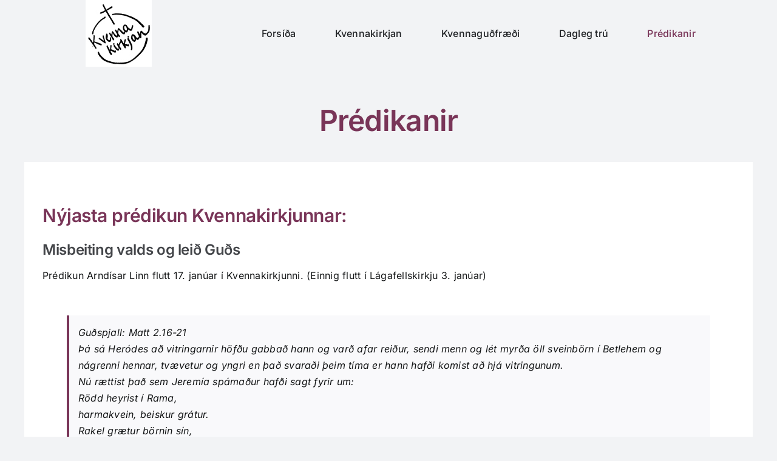

--- FILE ---
content_type: text/html; charset=UTF-8
request_url: https://www.kvennakirkjan.is/predikanir/
body_size: 16001
content:

<!DOCTYPE html>
<html class="avada-html-layout-boxed avada-html-header-position-top" lang="is">
<head>
	<meta http-equiv="X-UA-Compatible" content="IE=edge" />
	<meta http-equiv="Content-Type" content="text/html; charset=utf-8"/>
	<meta name="viewport" content="width=device-width, initial-scale=1" />
	<title>Prédikanir &#8211; Kvennakirkjan</title>
<link href="https://fonts.googleapis.com/css?family=Lato:100,100i,200,200i,300,300i,400,400i,500,500i,600,600i,700,700i,800,800i,900,900i%7COpen+Sans:100,100i,200,200i,300,300i,400,400i,500,500i,600,600i,700,700i,800,800i,900,900i%7CIndie+Flower:100,100i,200,200i,300,300i,400,400i,500,500i,600,600i,700,700i,800,800i,900,900i%7COswald:100,100i,200,200i,300,300i,400,400i,500,500i,600,600i,700,700i,800,800i,900,900i" rel="stylesheet"><meta name='robots' content='max-image-preview:large' />
	<style>img:is([sizes="auto" i], [sizes^="auto," i]) { contain-intrinsic-size: 3000px 1500px }</style>
	<link rel="alternate" type="application/rss+xml" title="Kvennakirkjan &raquo; Straumur" href="https://www.kvennakirkjan.is/feed/" />
<link rel="alternate" type="application/rss+xml" title="Kvennakirkjan &raquo; Straumur athugasemda" href="https://www.kvennakirkjan.is/comments/feed/" />
		
		
		
				<link rel="alternate" type="application/rss+xml" title="Kvennakirkjan &raquo; Prédikanir Straumur athugasemda" href="https://www.kvennakirkjan.is/predikanir/feed/" />
<script type="text/javascript">
/* <![CDATA[ */
window._wpemojiSettings = {"baseUrl":"https:\/\/s.w.org\/images\/core\/emoji\/16.0.1\/72x72\/","ext":".png","svgUrl":"https:\/\/s.w.org\/images\/core\/emoji\/16.0.1\/svg\/","svgExt":".svg","source":{"concatemoji":"https:\/\/www.kvennakirkjan.is\/kerfi\/wp-includes\/js\/wp-emoji-release.min.js?ver=6.8.3"}};
/*! This file is auto-generated */
!function(s,n){var o,i,e;function c(e){try{var t={supportTests:e,timestamp:(new Date).valueOf()};sessionStorage.setItem(o,JSON.stringify(t))}catch(e){}}function p(e,t,n){e.clearRect(0,0,e.canvas.width,e.canvas.height),e.fillText(t,0,0);var t=new Uint32Array(e.getImageData(0,0,e.canvas.width,e.canvas.height).data),a=(e.clearRect(0,0,e.canvas.width,e.canvas.height),e.fillText(n,0,0),new Uint32Array(e.getImageData(0,0,e.canvas.width,e.canvas.height).data));return t.every(function(e,t){return e===a[t]})}function u(e,t){e.clearRect(0,0,e.canvas.width,e.canvas.height),e.fillText(t,0,0);for(var n=e.getImageData(16,16,1,1),a=0;a<n.data.length;a++)if(0!==n.data[a])return!1;return!0}function f(e,t,n,a){switch(t){case"flag":return n(e,"\ud83c\udff3\ufe0f\u200d\u26a7\ufe0f","\ud83c\udff3\ufe0f\u200b\u26a7\ufe0f")?!1:!n(e,"\ud83c\udde8\ud83c\uddf6","\ud83c\udde8\u200b\ud83c\uddf6")&&!n(e,"\ud83c\udff4\udb40\udc67\udb40\udc62\udb40\udc65\udb40\udc6e\udb40\udc67\udb40\udc7f","\ud83c\udff4\u200b\udb40\udc67\u200b\udb40\udc62\u200b\udb40\udc65\u200b\udb40\udc6e\u200b\udb40\udc67\u200b\udb40\udc7f");case"emoji":return!a(e,"\ud83e\udedf")}return!1}function g(e,t,n,a){var r="undefined"!=typeof WorkerGlobalScope&&self instanceof WorkerGlobalScope?new OffscreenCanvas(300,150):s.createElement("canvas"),o=r.getContext("2d",{willReadFrequently:!0}),i=(o.textBaseline="top",o.font="600 32px Arial",{});return e.forEach(function(e){i[e]=t(o,e,n,a)}),i}function t(e){var t=s.createElement("script");t.src=e,t.defer=!0,s.head.appendChild(t)}"undefined"!=typeof Promise&&(o="wpEmojiSettingsSupports",i=["flag","emoji"],n.supports={everything:!0,everythingExceptFlag:!0},e=new Promise(function(e){s.addEventListener("DOMContentLoaded",e,{once:!0})}),new Promise(function(t){var n=function(){try{var e=JSON.parse(sessionStorage.getItem(o));if("object"==typeof e&&"number"==typeof e.timestamp&&(new Date).valueOf()<e.timestamp+604800&&"object"==typeof e.supportTests)return e.supportTests}catch(e){}return null}();if(!n){if("undefined"!=typeof Worker&&"undefined"!=typeof OffscreenCanvas&&"undefined"!=typeof URL&&URL.createObjectURL&&"undefined"!=typeof Blob)try{var e="postMessage("+g.toString()+"("+[JSON.stringify(i),f.toString(),p.toString(),u.toString()].join(",")+"));",a=new Blob([e],{type:"text/javascript"}),r=new Worker(URL.createObjectURL(a),{name:"wpTestEmojiSupports"});return void(r.onmessage=function(e){c(n=e.data),r.terminate(),t(n)})}catch(e){}c(n=g(i,f,p,u))}t(n)}).then(function(e){for(var t in e)n.supports[t]=e[t],n.supports.everything=n.supports.everything&&n.supports[t],"flag"!==t&&(n.supports.everythingExceptFlag=n.supports.everythingExceptFlag&&n.supports[t]);n.supports.everythingExceptFlag=n.supports.everythingExceptFlag&&!n.supports.flag,n.DOMReady=!1,n.readyCallback=function(){n.DOMReady=!0}}).then(function(){return e}).then(function(){var e;n.supports.everything||(n.readyCallback(),(e=n.source||{}).concatemoji?t(e.concatemoji):e.wpemoji&&e.twemoji&&(t(e.twemoji),t(e.wpemoji)))}))}((window,document),window._wpemojiSettings);
/* ]]> */
</script>
<link rel='stylesheet' id='layerslider-css' href='https://www.kvennakirkjan.is/kerfi/wp-content/plugins/LayerSlider/assets/static/layerslider/css/layerslider.css?ver=7.15.1' type='text/css' media='all' />
<style id='wp-emoji-styles-inline-css' type='text/css'>

	img.wp-smiley, img.emoji {
		display: inline !important;
		border: none !important;
		box-shadow: none !important;
		height: 1em !important;
		width: 1em !important;
		margin: 0 0.07em !important;
		vertical-align: -0.1em !important;
		background: none !important;
		padding: 0 !important;
	}
</style>
<link rel='stylesheet' id='wp-block-library-css' href='https://www.kvennakirkjan.is/kerfi/wp-includes/css/dist/block-library/style.min.css?ver=6.8.3' type='text/css' media='all' />
<style id='wp-block-library-theme-inline-css' type='text/css'>
.wp-block-audio :where(figcaption){color:#555;font-size:13px;text-align:center}.is-dark-theme .wp-block-audio :where(figcaption){color:#ffffffa6}.wp-block-audio{margin:0 0 1em}.wp-block-code{border:1px solid #ccc;border-radius:4px;font-family:Menlo,Consolas,monaco,monospace;padding:.8em 1em}.wp-block-embed :where(figcaption){color:#555;font-size:13px;text-align:center}.is-dark-theme .wp-block-embed :where(figcaption){color:#ffffffa6}.wp-block-embed{margin:0 0 1em}.blocks-gallery-caption{color:#555;font-size:13px;text-align:center}.is-dark-theme .blocks-gallery-caption{color:#ffffffa6}:root :where(.wp-block-image figcaption){color:#555;font-size:13px;text-align:center}.is-dark-theme :root :where(.wp-block-image figcaption){color:#ffffffa6}.wp-block-image{margin:0 0 1em}.wp-block-pullquote{border-bottom:4px solid;border-top:4px solid;color:currentColor;margin-bottom:1.75em}.wp-block-pullquote cite,.wp-block-pullquote footer,.wp-block-pullquote__citation{color:currentColor;font-size:.8125em;font-style:normal;text-transform:uppercase}.wp-block-quote{border-left:.25em solid;margin:0 0 1.75em;padding-left:1em}.wp-block-quote cite,.wp-block-quote footer{color:currentColor;font-size:.8125em;font-style:normal;position:relative}.wp-block-quote:where(.has-text-align-right){border-left:none;border-right:.25em solid;padding-left:0;padding-right:1em}.wp-block-quote:where(.has-text-align-center){border:none;padding-left:0}.wp-block-quote.is-large,.wp-block-quote.is-style-large,.wp-block-quote:where(.is-style-plain){border:none}.wp-block-search .wp-block-search__label{font-weight:700}.wp-block-search__button{border:1px solid #ccc;padding:.375em .625em}:where(.wp-block-group.has-background){padding:1.25em 2.375em}.wp-block-separator.has-css-opacity{opacity:.4}.wp-block-separator{border:none;border-bottom:2px solid;margin-left:auto;margin-right:auto}.wp-block-separator.has-alpha-channel-opacity{opacity:1}.wp-block-separator:not(.is-style-wide):not(.is-style-dots){width:100px}.wp-block-separator.has-background:not(.is-style-dots){border-bottom:none;height:1px}.wp-block-separator.has-background:not(.is-style-wide):not(.is-style-dots){height:2px}.wp-block-table{margin:0 0 1em}.wp-block-table td,.wp-block-table th{word-break:normal}.wp-block-table :where(figcaption){color:#555;font-size:13px;text-align:center}.is-dark-theme .wp-block-table :where(figcaption){color:#ffffffa6}.wp-block-video :where(figcaption){color:#555;font-size:13px;text-align:center}.is-dark-theme .wp-block-video :where(figcaption){color:#ffffffa6}.wp-block-video{margin:0 0 1em}:root :where(.wp-block-template-part.has-background){margin-bottom:0;margin-top:0;padding:1.25em 2.375em}
</style>
<style id='classic-theme-styles-inline-css' type='text/css'>
/*! This file is auto-generated */
.wp-block-button__link{color:#fff;background-color:#32373c;border-radius:9999px;box-shadow:none;text-decoration:none;padding:calc(.667em + 2px) calc(1.333em + 2px);font-size:1.125em}.wp-block-file__button{background:#32373c;color:#fff;text-decoration:none}
</style>
<style id='global-styles-inline-css' type='text/css'>
:root{--wp--preset--aspect-ratio--square: 1;--wp--preset--aspect-ratio--4-3: 4/3;--wp--preset--aspect-ratio--3-4: 3/4;--wp--preset--aspect-ratio--3-2: 3/2;--wp--preset--aspect-ratio--2-3: 2/3;--wp--preset--aspect-ratio--16-9: 16/9;--wp--preset--aspect-ratio--9-16: 9/16;--wp--preset--color--black: #000000;--wp--preset--color--cyan-bluish-gray: #abb8c3;--wp--preset--color--white: #ffffff;--wp--preset--color--pale-pink: #f78da7;--wp--preset--color--vivid-red: #cf2e2e;--wp--preset--color--luminous-vivid-orange: #ff6900;--wp--preset--color--luminous-vivid-amber: #fcb900;--wp--preset--color--light-green-cyan: #7bdcb5;--wp--preset--color--vivid-green-cyan: #00d084;--wp--preset--color--pale-cyan-blue: #8ed1fc;--wp--preset--color--vivid-cyan-blue: #0693e3;--wp--preset--color--vivid-purple: #9b51e0;--wp--preset--color--awb-color-1: #ffffff;--wp--preset--color--awb-color-2: #f9f9fb;--wp--preset--color--awb-color-3: #f2f3f5;--wp--preset--color--awb-color-4: rgba(121,53,88,0.86);--wp--preset--color--awb-color-5: #793558;--wp--preset--color--awb-color-6: #434549;--wp--preset--color--awb-color-7: #212326;--wp--preset--color--awb-color-8: #141617;--wp--preset--gradient--vivid-cyan-blue-to-vivid-purple: linear-gradient(135deg,rgba(6,147,227,1) 0%,rgb(155,81,224) 100%);--wp--preset--gradient--light-green-cyan-to-vivid-green-cyan: linear-gradient(135deg,rgb(122,220,180) 0%,rgb(0,208,130) 100%);--wp--preset--gradient--luminous-vivid-amber-to-luminous-vivid-orange: linear-gradient(135deg,rgba(252,185,0,1) 0%,rgba(255,105,0,1) 100%);--wp--preset--gradient--luminous-vivid-orange-to-vivid-red: linear-gradient(135deg,rgba(255,105,0,1) 0%,rgb(207,46,46) 100%);--wp--preset--gradient--very-light-gray-to-cyan-bluish-gray: linear-gradient(135deg,rgb(238,238,238) 0%,rgb(169,184,195) 100%);--wp--preset--gradient--cool-to-warm-spectrum: linear-gradient(135deg,rgb(74,234,220) 0%,rgb(151,120,209) 20%,rgb(207,42,186) 40%,rgb(238,44,130) 60%,rgb(251,105,98) 80%,rgb(254,248,76) 100%);--wp--preset--gradient--blush-light-purple: linear-gradient(135deg,rgb(255,206,236) 0%,rgb(152,150,240) 100%);--wp--preset--gradient--blush-bordeaux: linear-gradient(135deg,rgb(254,205,165) 0%,rgb(254,45,45) 50%,rgb(107,0,62) 100%);--wp--preset--gradient--luminous-dusk: linear-gradient(135deg,rgb(255,203,112) 0%,rgb(199,81,192) 50%,rgb(65,88,208) 100%);--wp--preset--gradient--pale-ocean: linear-gradient(135deg,rgb(255,245,203) 0%,rgb(182,227,212) 50%,rgb(51,167,181) 100%);--wp--preset--gradient--electric-grass: linear-gradient(135deg,rgb(202,248,128) 0%,rgb(113,206,126) 100%);--wp--preset--gradient--midnight: linear-gradient(135deg,rgb(2,3,129) 0%,rgb(40,116,252) 100%);--wp--preset--font-size--small: 12px;--wp--preset--font-size--medium: 20px;--wp--preset--font-size--large: 24px;--wp--preset--font-size--x-large: 42px;--wp--preset--font-size--normal: 16px;--wp--preset--font-size--xlarge: 32px;--wp--preset--font-size--huge: 48px;--wp--preset--spacing--20: 0.44rem;--wp--preset--spacing--30: 0.67rem;--wp--preset--spacing--40: 1rem;--wp--preset--spacing--50: 1.5rem;--wp--preset--spacing--60: 2.25rem;--wp--preset--spacing--70: 3.38rem;--wp--preset--spacing--80: 5.06rem;--wp--preset--shadow--natural: 6px 6px 9px rgba(0, 0, 0, 0.2);--wp--preset--shadow--deep: 12px 12px 50px rgba(0, 0, 0, 0.4);--wp--preset--shadow--sharp: 6px 6px 0px rgba(0, 0, 0, 0.2);--wp--preset--shadow--outlined: 6px 6px 0px -3px rgba(255, 255, 255, 1), 6px 6px rgba(0, 0, 0, 1);--wp--preset--shadow--crisp: 6px 6px 0px rgba(0, 0, 0, 1);}:where(.is-layout-flex){gap: 0.5em;}:where(.is-layout-grid){gap: 0.5em;}body .is-layout-flex{display: flex;}.is-layout-flex{flex-wrap: wrap;align-items: center;}.is-layout-flex > :is(*, div){margin: 0;}body .is-layout-grid{display: grid;}.is-layout-grid > :is(*, div){margin: 0;}:where(.wp-block-columns.is-layout-flex){gap: 2em;}:where(.wp-block-columns.is-layout-grid){gap: 2em;}:where(.wp-block-post-template.is-layout-flex){gap: 1.25em;}:where(.wp-block-post-template.is-layout-grid){gap: 1.25em;}.has-black-color{color: var(--wp--preset--color--black) !important;}.has-cyan-bluish-gray-color{color: var(--wp--preset--color--cyan-bluish-gray) !important;}.has-white-color{color: var(--wp--preset--color--white) !important;}.has-pale-pink-color{color: var(--wp--preset--color--pale-pink) !important;}.has-vivid-red-color{color: var(--wp--preset--color--vivid-red) !important;}.has-luminous-vivid-orange-color{color: var(--wp--preset--color--luminous-vivid-orange) !important;}.has-luminous-vivid-amber-color{color: var(--wp--preset--color--luminous-vivid-amber) !important;}.has-light-green-cyan-color{color: var(--wp--preset--color--light-green-cyan) !important;}.has-vivid-green-cyan-color{color: var(--wp--preset--color--vivid-green-cyan) !important;}.has-pale-cyan-blue-color{color: var(--wp--preset--color--pale-cyan-blue) !important;}.has-vivid-cyan-blue-color{color: var(--wp--preset--color--vivid-cyan-blue) !important;}.has-vivid-purple-color{color: var(--wp--preset--color--vivid-purple) !important;}.has-black-background-color{background-color: var(--wp--preset--color--black) !important;}.has-cyan-bluish-gray-background-color{background-color: var(--wp--preset--color--cyan-bluish-gray) !important;}.has-white-background-color{background-color: var(--wp--preset--color--white) !important;}.has-pale-pink-background-color{background-color: var(--wp--preset--color--pale-pink) !important;}.has-vivid-red-background-color{background-color: var(--wp--preset--color--vivid-red) !important;}.has-luminous-vivid-orange-background-color{background-color: var(--wp--preset--color--luminous-vivid-orange) !important;}.has-luminous-vivid-amber-background-color{background-color: var(--wp--preset--color--luminous-vivid-amber) !important;}.has-light-green-cyan-background-color{background-color: var(--wp--preset--color--light-green-cyan) !important;}.has-vivid-green-cyan-background-color{background-color: var(--wp--preset--color--vivid-green-cyan) !important;}.has-pale-cyan-blue-background-color{background-color: var(--wp--preset--color--pale-cyan-blue) !important;}.has-vivid-cyan-blue-background-color{background-color: var(--wp--preset--color--vivid-cyan-blue) !important;}.has-vivid-purple-background-color{background-color: var(--wp--preset--color--vivid-purple) !important;}.has-black-border-color{border-color: var(--wp--preset--color--black) !important;}.has-cyan-bluish-gray-border-color{border-color: var(--wp--preset--color--cyan-bluish-gray) !important;}.has-white-border-color{border-color: var(--wp--preset--color--white) !important;}.has-pale-pink-border-color{border-color: var(--wp--preset--color--pale-pink) !important;}.has-vivid-red-border-color{border-color: var(--wp--preset--color--vivid-red) !important;}.has-luminous-vivid-orange-border-color{border-color: var(--wp--preset--color--luminous-vivid-orange) !important;}.has-luminous-vivid-amber-border-color{border-color: var(--wp--preset--color--luminous-vivid-amber) !important;}.has-light-green-cyan-border-color{border-color: var(--wp--preset--color--light-green-cyan) !important;}.has-vivid-green-cyan-border-color{border-color: var(--wp--preset--color--vivid-green-cyan) !important;}.has-pale-cyan-blue-border-color{border-color: var(--wp--preset--color--pale-cyan-blue) !important;}.has-vivid-cyan-blue-border-color{border-color: var(--wp--preset--color--vivid-cyan-blue) !important;}.has-vivid-purple-border-color{border-color: var(--wp--preset--color--vivid-purple) !important;}.has-vivid-cyan-blue-to-vivid-purple-gradient-background{background: var(--wp--preset--gradient--vivid-cyan-blue-to-vivid-purple) !important;}.has-light-green-cyan-to-vivid-green-cyan-gradient-background{background: var(--wp--preset--gradient--light-green-cyan-to-vivid-green-cyan) !important;}.has-luminous-vivid-amber-to-luminous-vivid-orange-gradient-background{background: var(--wp--preset--gradient--luminous-vivid-amber-to-luminous-vivid-orange) !important;}.has-luminous-vivid-orange-to-vivid-red-gradient-background{background: var(--wp--preset--gradient--luminous-vivid-orange-to-vivid-red) !important;}.has-very-light-gray-to-cyan-bluish-gray-gradient-background{background: var(--wp--preset--gradient--very-light-gray-to-cyan-bluish-gray) !important;}.has-cool-to-warm-spectrum-gradient-background{background: var(--wp--preset--gradient--cool-to-warm-spectrum) !important;}.has-blush-light-purple-gradient-background{background: var(--wp--preset--gradient--blush-light-purple) !important;}.has-blush-bordeaux-gradient-background{background: var(--wp--preset--gradient--blush-bordeaux) !important;}.has-luminous-dusk-gradient-background{background: var(--wp--preset--gradient--luminous-dusk) !important;}.has-pale-ocean-gradient-background{background: var(--wp--preset--gradient--pale-ocean) !important;}.has-electric-grass-gradient-background{background: var(--wp--preset--gradient--electric-grass) !important;}.has-midnight-gradient-background{background: var(--wp--preset--gradient--midnight) !important;}.has-small-font-size{font-size: var(--wp--preset--font-size--small) !important;}.has-medium-font-size{font-size: var(--wp--preset--font-size--medium) !important;}.has-large-font-size{font-size: var(--wp--preset--font-size--large) !important;}.has-x-large-font-size{font-size: var(--wp--preset--font-size--x-large) !important;}
:where(.wp-block-post-template.is-layout-flex){gap: 1.25em;}:where(.wp-block-post-template.is-layout-grid){gap: 1.25em;}
:where(.wp-block-columns.is-layout-flex){gap: 2em;}:where(.wp-block-columns.is-layout-grid){gap: 2em;}
:root :where(.wp-block-pullquote){font-size: 1.5em;line-height: 1.6;}
</style>
<link rel='stylesheet' id='events-manager-css' href='https://www.kvennakirkjan.is/kerfi/wp-content/plugins/events-manager/includes/css/events-manager.min.css?ver=7.2.1' type='text/css' media='all' />
<style id='events-manager-inline-css' type='text/css'>
body .em { --font-family : inherit; --font-weight : inherit; --font-size : 1em; --line-height : inherit; }
</style>
<link rel='stylesheet' id='fusion-dynamic-css-css' href='https://www.kvennakirkjan.is/kerfi/wp-content/uploads/fusion-styles/de2ac4505e5aef576005c13b280ab700.min.css?ver=3.13.3' type='text/css' media='all' />
<script type="text/javascript" src="https://www.kvennakirkjan.is/kerfi/wp-includes/js/jquery/jquery.min.js?ver=3.7.1" id="jquery-core-js"></script>
<script type="text/javascript" src="https://www.kvennakirkjan.is/kerfi/wp-includes/js/jquery/jquery-migrate.min.js?ver=3.4.1" id="jquery-migrate-js"></script>
<script type="text/javascript" id="layerslider-utils-js-extra">
/* <![CDATA[ */
var LS_Meta = {"v":"7.15.1","fixGSAP":"1"};
/* ]]> */
</script>
<script type="text/javascript" src="https://www.kvennakirkjan.is/kerfi/wp-content/plugins/LayerSlider/assets/static/layerslider/js/layerslider.utils.js?ver=7.15.1" id="layerslider-utils-js"></script>
<script type="text/javascript" src="https://www.kvennakirkjan.is/kerfi/wp-content/plugins/LayerSlider/assets/static/layerslider/js/layerslider.kreaturamedia.jquery.js?ver=7.15.1" id="layerslider-js"></script>
<script type="text/javascript" src="https://www.kvennakirkjan.is/kerfi/wp-content/plugins/LayerSlider/assets/static/layerslider/js/layerslider.transitions.js?ver=7.15.1" id="layerslider-transitions-js"></script>
<script type="text/javascript" src="https://www.kvennakirkjan.is/kerfi/wp-includes/js/jquery/ui/core.min.js?ver=1.13.3" id="jquery-ui-core-js"></script>
<script type="text/javascript" src="https://www.kvennakirkjan.is/kerfi/wp-includes/js/jquery/ui/mouse.min.js?ver=1.13.3" id="jquery-ui-mouse-js"></script>
<script type="text/javascript" src="https://www.kvennakirkjan.is/kerfi/wp-includes/js/jquery/ui/sortable.min.js?ver=1.13.3" id="jquery-ui-sortable-js"></script>
<script type="text/javascript" src="https://www.kvennakirkjan.is/kerfi/wp-includes/js/jquery/ui/datepicker.min.js?ver=1.13.3" id="jquery-ui-datepicker-js"></script>
<script type="text/javascript" id="jquery-ui-datepicker-js-after">
/* <![CDATA[ */
jQuery(function(jQuery){jQuery.datepicker.setDefaults({"closeText":"Loka","currentText":"\u00cd dag","monthNames":["jan\u00faar","febr\u00faar","mars","apr\u00edl","ma\u00ed","j\u00fan\u00ed","j\u00fal\u00ed","\u00e1g\u00fast","september","okt\u00f3ber","n\u00f3vember","desember"],"monthNamesShort":["jan","feb","mar","apr","ma\u00ed","j\u00fan","j\u00fal","\u00e1g\u00fa","sep","okt","n\u00f3v","des"],"nextText":"N\u00e6sta","prevText":"Fyrri","dayNames":["Sunnudagur","M\u00e1nudagur","\u00deri\u00f0judagur","Mi\u00f0vikudagur","Fimmtudagur","F\u00f6studagur","Laugardagur"],"dayNamesShort":["Sun","M\u00e1n","\u00deri","Mi\u00f0","Fim","F\u00f6s","Lau"],"dayNamesMin":["S","M","\u00de","M","F","F","L"],"dateFormat":"d. MM yy","firstDay":1,"isRTL":false});});
/* ]]> */
</script>
<script type="text/javascript" src="https://www.kvennakirkjan.is/kerfi/wp-includes/js/jquery/ui/resizable.min.js?ver=1.13.3" id="jquery-ui-resizable-js"></script>
<script type="text/javascript" src="https://www.kvennakirkjan.is/kerfi/wp-includes/js/jquery/ui/draggable.min.js?ver=1.13.3" id="jquery-ui-draggable-js"></script>
<script type="text/javascript" src="https://www.kvennakirkjan.is/kerfi/wp-includes/js/jquery/ui/controlgroup.min.js?ver=1.13.3" id="jquery-ui-controlgroup-js"></script>
<script type="text/javascript" src="https://www.kvennakirkjan.is/kerfi/wp-includes/js/jquery/ui/checkboxradio.min.js?ver=1.13.3" id="jquery-ui-checkboxradio-js"></script>
<script type="text/javascript" src="https://www.kvennakirkjan.is/kerfi/wp-includes/js/jquery/ui/button.min.js?ver=1.13.3" id="jquery-ui-button-js"></script>
<script type="text/javascript" src="https://www.kvennakirkjan.is/kerfi/wp-includes/js/jquery/ui/dialog.min.js?ver=1.13.3" id="jquery-ui-dialog-js"></script>
<script type="text/javascript" id="events-manager-js-extra">
/* <![CDATA[ */
var EM = {"ajaxurl":"https:\/\/www.kvennakirkjan.is\/kerfi\/wp-admin\/admin-ajax.php","locationajaxurl":"https:\/\/www.kvennakirkjan.is\/kerfi\/wp-admin\/admin-ajax.php?action=locations_search","firstDay":"1","locale":"is","dateFormat":"yy-mm-dd","ui_css":"https:\/\/www.kvennakirkjan.is\/kerfi\/wp-content\/plugins\/events-manager\/includes\/css\/jquery-ui\/build.min.css","show24hours":"1","is_ssl":"1","autocomplete_limit":"10","calendar":{"breakpoints":{"small":560,"medium":908,"large":false}},"phone":"","datepicker":{"format":"d\/m\/Y","locale":"is"},"search":{"breakpoints":{"small":650,"medium":850,"full":false}},"url":"https:\/\/www.kvennakirkjan.is\/kerfi\/wp-content\/plugins\/events-manager","assets":{"input.em-uploader":{"js":{"em-uploader":{"url":"https:\/\/www.kvennakirkjan.is\/kerfi\/wp-content\/plugins\/events-manager\/includes\/js\/em-uploader.js?v=7.2.1","event":"em_uploader_ready"}}},".em-event-editor":{"js":{"event-editor":{"url":"https:\/\/www.kvennakirkjan.is\/kerfi\/wp-content\/plugins\/events-manager\/includes\/js\/events-manager-event-editor.js?v=7.2.1","event":"em_event_editor_ready"}},"css":{"event-editor":"https:\/\/www.kvennakirkjan.is\/kerfi\/wp-content\/plugins\/events-manager\/includes\/css\/events-manager-event-editor.min.css?v=7.2.1"}},".em-recurrence-sets, .em-timezone":{"js":{"luxon":{"url":"luxon\/luxon.js?v=7.2.1","event":"em_luxon_ready"}}},".em-booking-form, #em-booking-form, .em-booking-recurring, .em-event-booking-form":{"js":{"em-bookings":{"url":"https:\/\/www.kvennakirkjan.is\/kerfi\/wp-content\/plugins\/events-manager\/includes\/js\/bookingsform.js?v=7.2.1","event":"em_booking_form_js_loaded"}}},"#em-opt-archetypes":{"js":{"archetypes":"https:\/\/www.kvennakirkjan.is\/kerfi\/wp-content\/plugins\/events-manager\/includes\/js\/admin-archetype-editor.js?v=7.2.1","archetypes_ms":"https:\/\/www.kvennakirkjan.is\/kerfi\/wp-content\/plugins\/events-manager\/includes\/js\/admin-archetypes.js?v=7.2.1","qs":"qs\/qs.js?v=7.2.1"}}},"cached":"","txt_search":"Search","txt_searching":"Searching...","txt_loading":"Loading...","event_detach_warning":"Are you sure you want to detach this event? By doing so, this event will be independent of the recurring set of events.","delete_recurrence_warning":"Are you sure you want to delete all recurrences of this event? All events will be moved to trash."};
/* ]]> */
</script>
<script type="text/javascript" src="https://www.kvennakirkjan.is/kerfi/wp-content/plugins/events-manager/includes/js/events-manager.js?ver=7.2.1" id="events-manager-js"></script>
<script type="text/javascript" src="https://www.kvennakirkjan.is/kerfi/wp-content/plugins/events-manager/includes/external/flatpickr/l10n/is.js?ver=7.2.1" id="em-flatpickr-localization-js"></script>
<meta name="generator" content="Powered by LayerSlider 7.15.1 - Build Heros, Sliders, and Popups. Create Animations and Beautiful, Rich Web Content as Easy as Never Before on WordPress." />
<!-- LayerSlider updates and docs at: https://layerslider.com -->
<link rel="https://api.w.org/" href="https://www.kvennakirkjan.is/wp-json/" /><link rel="alternate" title="JSON" type="application/json" href="https://www.kvennakirkjan.is/wp-json/wp/v2/pages/3095" /><link rel="EditURI" type="application/rsd+xml" title="RSD" href="https://www.kvennakirkjan.is/kerfi/xmlrpc.php?rsd" />
<meta name="generator" content="WordPress 6.8.3" />
<link rel="canonical" href="https://www.kvennakirkjan.is/predikanir/" />
<link rel='shortlink' href='https://www.kvennakirkjan.is/?p=3095' />
<link rel="alternate" title="oEmbed (JSON)" type="application/json+oembed" href="https://www.kvennakirkjan.is/wp-json/oembed/1.0/embed?url=https%3A%2F%2Fwww.kvennakirkjan.is%2Fpredikanir%2F" />
<link rel="alternate" title="oEmbed (XML)" type="text/xml+oembed" href="https://www.kvennakirkjan.is/wp-json/oembed/1.0/embed?url=https%3A%2F%2Fwww.kvennakirkjan.is%2Fpredikanir%2F&#038;format=xml" />
<link rel="preload" href="https://www.kvennakirkjan.is/kerfi/wp-content/themes/Avada/includes/lib/assets/fonts/icomoon/awb-icons.woff" as="font" type="font/woff" crossorigin><link rel="preload" href="//www.kvennakirkjan.is/kerfi/wp-content/themes/Avada/includes/lib/assets/fonts/fontawesome/webfonts/fa-brands-400.woff2" as="font" type="font/woff2" crossorigin><link rel="preload" href="//www.kvennakirkjan.is/kerfi/wp-content/themes/Avada/includes/lib/assets/fonts/fontawesome/webfonts/fa-regular-400.woff2" as="font" type="font/woff2" crossorigin><link rel="preload" href="//www.kvennakirkjan.is/kerfi/wp-content/themes/Avada/includes/lib/assets/fonts/fontawesome/webfonts/fa-solid-900.woff2" as="font" type="font/woff2" crossorigin><style type="text/css" id="css-fb-visibility">@media screen and (max-width: 640px){.fusion-no-small-visibility{display:none !important;}body .sm-text-align-center{text-align:center !important;}body .sm-text-align-left{text-align:left !important;}body .sm-text-align-right{text-align:right !important;}body .sm-flex-align-center{justify-content:center !important;}body .sm-flex-align-flex-start{justify-content:flex-start !important;}body .sm-flex-align-flex-end{justify-content:flex-end !important;}body .sm-mx-auto{margin-left:auto !important;margin-right:auto !important;}body .sm-ml-auto{margin-left:auto !important;}body .sm-mr-auto{margin-right:auto !important;}body .fusion-absolute-position-small{position:absolute;top:auto;width:100%;}.awb-sticky.awb-sticky-small{ position: sticky; top: var(--awb-sticky-offset,0); }}@media screen and (min-width: 641px) and (max-width: 1024px){.fusion-no-medium-visibility{display:none !important;}body .md-text-align-center{text-align:center !important;}body .md-text-align-left{text-align:left !important;}body .md-text-align-right{text-align:right !important;}body .md-flex-align-center{justify-content:center !important;}body .md-flex-align-flex-start{justify-content:flex-start !important;}body .md-flex-align-flex-end{justify-content:flex-end !important;}body .md-mx-auto{margin-left:auto !important;margin-right:auto !important;}body .md-ml-auto{margin-left:auto !important;}body .md-mr-auto{margin-right:auto !important;}body .fusion-absolute-position-medium{position:absolute;top:auto;width:100%;}.awb-sticky.awb-sticky-medium{ position: sticky; top: var(--awb-sticky-offset,0); }}@media screen and (min-width: 1025px){.fusion-no-large-visibility{display:none !important;}body .lg-text-align-center{text-align:center !important;}body .lg-text-align-left{text-align:left !important;}body .lg-text-align-right{text-align:right !important;}body .lg-flex-align-center{justify-content:center !important;}body .lg-flex-align-flex-start{justify-content:flex-start !important;}body .lg-flex-align-flex-end{justify-content:flex-end !important;}body .lg-mx-auto{margin-left:auto !important;margin-right:auto !important;}body .lg-ml-auto{margin-left:auto !important;}body .lg-mr-auto{margin-right:auto !important;}body .fusion-absolute-position-large{position:absolute;top:auto;width:100%;}.awb-sticky.awb-sticky-large{ position: sticky; top: var(--awb-sticky-offset,0); }}</style>		<script type="text/javascript">
			var doc = document.documentElement;
			doc.setAttribute( 'data-useragent', navigator.userAgent );
		</script>
		
	</head>

<body class="wp-singular page-template page-template-side-navigation page-template-side-navigation-php page page-id-3095 page-parent wp-theme-Avada awb-no-sidebars fusion-image-hovers fusion-pagination-sizing fusion-button_type-flat fusion-button_span-no fusion-button_gradient-linear avada-image-rollover-circle-no avada-image-rollover-yes avada-image-rollover-direction-left fusion-body ltr fusion-sticky-header no-tablet-sticky-header no-mobile-sticky-header no-mobile-totop fusion-disable-outline fusion-sub-menu-fade mobile-logo-pos-left layout-boxed-mode avada-has-boxed-modal-shadow-none layout-scroll-offset-full avada-has-zero-margin-offset-top fusion-top-header menu-text-align-center mobile-menu-design-classic fusion-show-pagination-text fusion-header-layout-v1 avada-responsive avada-footer-fx-none avada-menu-highlight-style-bar fusion-search-form-clean fusion-main-menu-search-overlay fusion-avatar-circle avada-blog-layout-large avada-blog-archive-layout-large avada-header-shadow-no avada-menu-icon-position-left avada-has-megamenu-shadow avada-has-mobile-menu-search avada-has-main-nav-search-icon avada-has-breadcrumb-mobile-hidden avada-has-titlebar-bar_and_content avada-header-border-color-full-transparent avada-has-pagination-width_height avada-flyout-menu-direction-fade avada-ec-views-v1" data-awb-post-id="3095">
		<a class="skip-link screen-reader-text" href="#content">Skip to content</a>

	<div id="boxed-wrapper">
							
		<div id="wrapper" class="fusion-wrapper">
			<div id="home" style="position:relative;top:-1px;"></div>
												<div class="fusion-tb-header"><div class="fusion-fullwidth fullwidth-box fusion-builder-row-1 fusion-flex-container has-pattern-background has-mask-background nonhundred-percent-fullwidth non-hundred-percent-height-scrolling fusion-custom-z-index" style="--awb-border-radius-top-left:0px;--awb-border-radius-top-right:0px;--awb-border-radius-bottom-right:0px;--awb-border-radius-bottom-left:0px;--awb-z-index:9999;--awb-flex-wrap:wrap;" ><div class="fusion-builder-row fusion-row fusion-flex-align-items-center fusion-flex-content-wrap" style="max-width:1248px;margin-left: calc(-4% / 2 );margin-right: calc(-4% / 2 );"><div class="fusion-layout-column fusion_builder_column fusion-builder-column-0 fusion_builder_column_1_4 1_4 fusion-flex-column" style="--awb-bg-size:cover;--awb-width-large:25%;--awb-margin-top-large:0px;--awb-spacing-right-large:7.68%;--awb-margin-bottom-large:20px;--awb-spacing-left-large:7.68%;--awb-width-medium:25%;--awb-order-medium:0;--awb-spacing-right-medium:7.68%;--awb-spacing-left-medium:7.68%;--awb-width-small:100%;--awb-order-small:0;--awb-spacing-right-small:1.92%;--awb-spacing-left-small:1.92%;"><div class="fusion-column-wrapper fusion-column-has-shadow fusion-flex-justify-content-flex-start fusion-content-layout-column"><div class="fusion-image-element " style="text-align:center;--awb-caption-title-font-family:var(--h2_typography-font-family);--awb-caption-title-font-weight:var(--h2_typography-font-weight);--awb-caption-title-font-style:var(--h2_typography-font-style);--awb-caption-title-size:var(--h2_typography-font-size);--awb-caption-title-transform:var(--h2_typography-text-transform);--awb-caption-title-line-height:var(--h2_typography-line-height);--awb-caption-title-letter-spacing:var(--h2_typography-letter-spacing);"><span class=" fusion-imageframe imageframe-none imageframe-1 hover-type-none"><a class="fusion-no-lightbox" href="https://www.kvennakirkjan.is" target="_self" aria-label="Kvennakirkja logo_small"><img decoding="async" width="109" height="110" src="https://www.kvennakirkjan.is/kerfi/wp-content/uploads/2013/03/Kvennakirkja-logo_small.jpg" alt class="img-responsive wp-image-2519" srcset="https://www.kvennakirkjan.is/kerfi/wp-content/uploads/2013/03/Kvennakirkja-logo_small-66x66.jpg 66w, https://www.kvennakirkjan.is/kerfi/wp-content/uploads/2013/03/Kvennakirkja-logo_small.jpg 109w" sizes="(max-width: 109px) 100vw, 109px" /></a></span></div></div></div><div class="fusion-layout-column fusion_builder_column fusion-builder-column-1 fusion_builder_column_3_4 3_4 fusion-flex-column" style="--awb-z-index:99999;--awb-z-index-hover:99999;--awb-bg-size:cover;--awb-width-large:75%;--awb-margin-top-large:0px;--awb-spacing-right-large:2.56%;--awb-margin-bottom-large:20px;--awb-spacing-left-large:2.56%;--awb-width-medium:75%;--awb-order-medium:0;--awb-spacing-right-medium:2.56%;--awb-spacing-left-medium:2.56%;--awb-width-small:100%;--awb-order-small:0;--awb-spacing-right-small:1.92%;--awb-spacing-left-small:1.92%;"><div class="fusion-column-wrapper fusion-column-has-shadow fusion-flex-justify-content-flex-start fusion-content-layout-column"><nav class="awb-menu awb-menu_row awb-menu_em-hover mobile-mode-collapse-to-button awb-menu_icons-left awb-menu_dc-no mobile-trigger-fullwidth-off awb-menu_mobile-toggle awb-menu_indent-left mobile-size-full-absolute loading mega-menu-loading awb-menu_desktop awb-menu_dropdown awb-menu_expand-right awb-menu_transition-fade" style="--awb-font-size:var(--awb-typography3-font-size);--awb-line-height:var(--awb-typography3-line-height);--awb-text-transform:var(--awb-typography3-text-transform);--awb-justify-content:space-evenly;--awb-color:var(--awb-color7);--awb-letter-spacing:var(--awb-typography3-letter-spacing);--awb-active-color:var(--awb-color5);--awb-submenu-color:var(--awb-color5);--awb-submenu-bg:var(--awb-color2);--awb-submenu-active-bg:var(--awb-color5);--awb-submenu-active-color:var(--awb-color1);--awb-submenu-font-size:13px;--awb-submenu-text-transform:var(--awb-typography4-text-transform);--awb-submenu-line-height:var(--awb-typography4-line-height);--awb-submenu-letter-spacing:var(--awb-typography4-letter-spacing);--awb-main-justify-content:flex-start;--awb-mobile-justify:flex-start;--awb-mobile-caret-left:auto;--awb-mobile-caret-right:0;--awb-fusion-font-family-typography:var(--awb-typography3-font-family);--awb-fusion-font-weight-typography:var(--awb-typography3-font-weight);--awb-fusion-font-style-typography:var(--awb-typography3-font-style);--awb-fusion-font-family-submenu-typography:var(--awb-typography4-font-family);--awb-fusion-font-weight-submenu-typography:var(--awb-typography4-font-weight);--awb-fusion-font-style-submenu-typography:var(--awb-typography4-font-style);--awb-fusion-font-family-mobile-typography:inherit;--awb-fusion-font-style-mobile-typography:normal;--awb-fusion-font-weight-mobile-typography:400;" aria-label="Aðalvalmynd" data-breakpoint="1024" data-count="0" data-transition-type="fade" data-transition-time="300" data-expand="right"><button type="button" class="awb-menu__m-toggle awb-menu__m-toggle_no-text" aria-expanded="false" aria-controls="menu-adalvalmynd"><span class="awb-menu__m-toggle-inner"><span class="collapsed-nav-text"><span class="screen-reader-text">Toggle Navigation</span></span><span class="awb-menu__m-collapse-icon awb-menu__m-collapse-icon_no-text"><span class="awb-menu__m-collapse-icon-open awb-menu__m-collapse-icon-open_no-text fa-bars fas"></span><span class="awb-menu__m-collapse-icon-close awb-menu__m-collapse-icon-close_no-text fa-times fas"></span></span></span></button><ul id="menu-adalvalmynd" class="fusion-menu awb-menu__main-ul awb-menu__main-ul_row"><li  id="menu-item-2520"  class="menu-item menu-item-type-post_type menu-item-object-page menu-item-home menu-item-has-children menu-item-2520 awb-menu__li awb-menu__main-li awb-menu__main-li_regular"  data-item-id="2520"><span class="awb-menu__main-background-default awb-menu__main-background-default_fade"></span><span class="awb-menu__main-background-active awb-menu__main-background-active_fade"></span><a  href="https://www.kvennakirkjan.is/" class="awb-menu__main-a awb-menu__main-a_regular"><span class="menu-text">Forsíða</span><span class="awb-menu__open-nav-submenu-hover"></span></a><button type="button" aria-label="Open submenu of Forsíða" aria-expanded="false" class="awb-menu__open-nav-submenu_mobile awb-menu__open-nav-submenu_main"></button><ul class="awb-menu__sub-ul awb-menu__sub-ul_main"><li  id="menu-item-2720"  class="menu-item menu-item-type-post_type menu-item-object-page menu-item-2720 awb-menu__li awb-menu__sub-li" ><a  href="https://www.kvennakirkjan.is/home-version-4/english/" class="awb-menu__sub-a"><span>English</span></a></li><li  id="menu-item-3868"  class="menu-item menu-item-type-post_type menu-item-object-page menu-item-3868 awb-menu__li awb-menu__sub-li" ><a  href="https://www.kvennakirkjan.is/home-version-4/francais/" class="awb-menu__sub-a"><span>Français</span></a></li></ul></li><li  id="menu-item-2542"  class="menu-item menu-item-type-post_type menu-item-object-page menu-item-has-children menu-item-2542 awb-menu__li awb-menu__main-li awb-menu__main-li_regular"  data-item-id="2542"><span class="awb-menu__main-background-default awb-menu__main-background-default_fade"></span><span class="awb-menu__main-background-active awb-menu__main-background-active_fade"></span><a  href="https://www.kvennakirkjan.is/kvennakirkjan/" class="awb-menu__main-a awb-menu__main-a_regular"><span class="menu-text">Kvennakirkjan</span><span class="awb-menu__open-nav-submenu-hover"></span></a><button type="button" aria-label="Open submenu of Kvennakirkjan" aria-expanded="false" class="awb-menu__open-nav-submenu_mobile awb-menu__open-nav-submenu_main"></button><ul class="awb-menu__sub-ul awb-menu__sub-ul_main"><li  id="menu-item-3500"  class="menu-item menu-item-type-post_type menu-item-object-page menu-item-3500 awb-menu__li awb-menu__sub-li" ><a  href="https://www.kvennakirkjan.is/kvennakirkjan/kvennakirkjan-2/" class="awb-menu__sub-a"><span>Kvennakirkjan</span></a></li><li  id="menu-item-2608"  class="menu-item menu-item-type-post_type menu-item-object-page menu-item-2608 awb-menu__li awb-menu__sub-li" ><a  href="https://www.kvennakirkjan.is/kvennakirkjan/saga-kvennakirkjunnar/" class="awb-menu__sub-a"><span>Saga Kvennakirkjunnar</span></a></li><li  id="menu-item-2741"  class="menu-item menu-item-type-post_type menu-item-object-page menu-item-has-children menu-item-2741 awb-menu__li awb-menu__sub-li" ><a  href="https://www.kvennakirkjan.is/kvennakirkjan/baekur-kvennakirkjunnar/" class="awb-menu__sub-a"><span>Bækur Kvennakirkjunnar</span><span class="awb-menu__open-nav-submenu-hover"></span></a><button type="button" aria-label="Open submenu of Bækur Kvennakirkjunnar" aria-expanded="false" class="awb-menu__open-nav-submenu_mobile awb-menu__open-nav-submenu_sub"></button><ul class="awb-menu__sub-ul awb-menu__sub-ul_grand"><li  id="menu-item-3196"  class="menu-item menu-item-type-post_type menu-item-object-page menu-item-3196 awb-menu__li awb-menu__sub-li" ><a  href="https://www.kvennakirkjan.is/kvennakirkjan/baekur-kvennakirkjunnar/ur-bok-audar-eir-vinatta-guds/" class="awb-menu__sub-a"><span>Úr Vináttu Guðs</span></a></li></ul></li><li  id="menu-item-2837"  class="menu-item menu-item-type-post_type menu-item-object-page menu-item-2837 awb-menu__li awb-menu__sub-li" ><a  href="https://www.kvennakirkjan.is/kvennakirkjan/frettabref/" class="awb-menu__sub-a"><span>Fréttabréf</span></a></li><li  id="menu-item-2605"  class="menu-item menu-item-type-taxonomy menu-item-object-category menu-item-2605 awb-menu__li awb-menu__sub-li" ><a  href="https://www.kvennakirkjan.is/category/frettir/" class="awb-menu__sub-a"><span>Fréttir</span></a></li><li  id="menu-item-3549"  class="menu-item menu-item-type-post_type menu-item-object-page menu-item-3549 awb-menu__li awb-menu__sub-li" ><a  href="https://www.kvennakirkjan.is/kvennakirkjan/events/" class="awb-menu__sub-a"><span>Á döfinni</span></a></li></ul></li><li  id="menu-item-2639"  class="menu-item menu-item-type-post_type menu-item-object-page menu-item-has-children menu-item-2639 awb-menu__li awb-menu__main-li awb-menu__main-li_regular"  data-item-id="2639"><span class="awb-menu__main-background-default awb-menu__main-background-default_fade"></span><span class="awb-menu__main-background-active awb-menu__main-background-active_fade"></span><a  href="https://www.kvennakirkjan.is/kvennagudfraedi-2/" class="awb-menu__main-a awb-menu__main-a_regular"><span class="menu-text">Kvennaguðfræði</span><span class="awb-menu__open-nav-submenu-hover"></span></a><button type="button" aria-label="Open submenu of Kvennaguðfræði" aria-expanded="false" class="awb-menu__open-nav-submenu_mobile awb-menu__open-nav-submenu_main"></button><ul class="awb-menu__sub-ul awb-menu__sub-ul_main"><li  id="menu-item-3503"  class="menu-item menu-item-type-post_type menu-item-object-page menu-item-3503 awb-menu__li awb-menu__sub-li" ><a  href="https://www.kvennakirkjan.is/kvennagudfraedi-2/kvennagudfraedi/" class="awb-menu__sub-a"><span>Kvennaguðfræði</span></a></li><li  id="menu-item-2643"  class="menu-item menu-item-type-post_type menu-item-object-page menu-item-2643 awb-menu__li awb-menu__sub-li" ><a  href="https://www.kvennakirkjan.is/kvennagudfraedi-2/saga-kvennagudfraedinnar/" class="awb-menu__sub-a"><span>Saga kvennaguðfræðinnar</span></a></li></ul></li><li  id="menu-item-2725"  class="menu-item menu-item-type-post_type menu-item-object-page menu-item-has-children menu-item-2725 awb-menu__li awb-menu__main-li awb-menu__main-li_regular"  data-item-id="2725"><span class="awb-menu__main-background-default awb-menu__main-background-default_fade"></span><span class="awb-menu__main-background-active awb-menu__main-background-active_fade"></span><a  href="https://www.kvennakirkjan.is/dagleg-tru/" class="awb-menu__main-a awb-menu__main-a_regular"><span class="menu-text">Dagleg trú</span><span class="awb-menu__open-nav-submenu-hover"></span></a><button type="button" aria-label="Open submenu of Dagleg trú" aria-expanded="false" class="awb-menu__open-nav-submenu_mobile awb-menu__open-nav-submenu_main"></button><ul class="awb-menu__sub-ul awb-menu__sub-ul_main"><li  id="menu-item-3795"  class="menu-item menu-item-type-taxonomy menu-item-object-category menu-item-3795 awb-menu__li awb-menu__sub-li" ><a  href="https://www.kvennakirkjan.is/category/dagleg-tru/" class="awb-menu__sub-a"><span>Dagleg trú</span></a></li><li  id="menu-item-3213"  class="menu-item menu-item-type-post_type menu-item-object-page menu-item-3213 awb-menu__li awb-menu__sub-li" ><a  href="https://www.kvennakirkjan.is/dagleg-tru/baenir/" class="awb-menu__sub-a"><span>Bænir</span></a></li><li  id="menu-item-2735"  class="menu-item menu-item-type-post_type menu-item-object-page menu-item-2735 awb-menu__li awb-menu__sub-li" ><a  href="https://www.kvennakirkjan.is/dagleg-tru/salmar/" class="awb-menu__sub-a"><span>Sálmar</span></a></li><li  id="menu-item-3218"  class="menu-item menu-item-type-post_type menu-item-object-page menu-item-3218 awb-menu__li awb-menu__sub-li" ><a  href="https://www.kvennakirkjan.is/dagleg-tru/biblian/" class="awb-menu__sub-a"><span>Biblían</span></a></li><li  id="menu-item-3010"  class="menu-item menu-item-type-post_type menu-item-object-page menu-item-has-children menu-item-3010 awb-menu__li awb-menu__sub-li" ><a  href="https://www.kvennakirkjan.is/dagleg-tru/um-nyja-testamentid/" class="awb-menu__sub-a"><span>Um Nýja Testamentið</span><span class="awb-menu__open-nav-submenu-hover"></span></a><button type="button" aria-label="Open submenu of Um Nýja Testamentið" aria-expanded="false" class="awb-menu__open-nav-submenu_mobile awb-menu__open-nav-submenu_sub"></button><ul class="awb-menu__sub-ul awb-menu__sub-ul_grand"><li  id="menu-item-4497"  class="menu-item menu-item-type-post_type menu-item-object-page menu-item-4497 awb-menu__li awb-menu__sub-li" ><a  href="https://www.kvennakirkjan.is/dagleg-tru/um-nyja-testamentid/johannesargudspjall/" class="awb-menu__sub-a"><span>Jóhannesarguðspjall</span></a></li><li  id="menu-item-2830"  class="menu-item menu-item-type-post_type menu-item-object-page menu-item-2830 awb-menu__li awb-menu__sub-li" ><a  href="https://www.kvennakirkjan.is/dagleg-tru/um-nyja-testamentid/markusagudspjall/" class="awb-menu__sub-a"><span>Markúsarguðspjall</span></a></li><li  id="menu-item-4933"  class="menu-item menu-item-type-post_type menu-item-object-page menu-item-4933 awb-menu__li awb-menu__sub-li" ><a  href="https://www.kvennakirkjan.is/dagleg-tru/um-nyja-testamentid/postulasagan/" class="awb-menu__sub-a"><span>Postulasagan</span></a></li></ul></li></ul></li><li  id="menu-item-3096"  class="menu-item menu-item-type-post_type menu-item-object-page current-menu-item page_item page-item-3095 current_page_item menu-item-has-children menu-item-3096 awb-menu__li awb-menu__main-li awb-menu__main-li_regular"  data-item-id="3096"><span class="awb-menu__main-background-default awb-menu__main-background-default_fade"></span><span class="awb-menu__main-background-active awb-menu__main-background-active_fade"></span><a  href="https://www.kvennakirkjan.is/predikanir/" class="awb-menu__main-a awb-menu__main-a_regular" aria-current="page"><span class="menu-text">Prédikanir</span><span class="awb-menu__open-nav-submenu-hover"></span></a><button type="button" aria-label="Open submenu of Prédikanir" aria-expanded="false" class="awb-menu__open-nav-submenu_mobile awb-menu__open-nav-submenu_main"></button><ul class="awb-menu__sub-ul awb-menu__sub-ul_main"><li  id="menu-item-6084"  class="menu-item menu-item-type-post_type menu-item-object-page menu-item-6084 awb-menu__li awb-menu__sub-li" ><a  href="https://www.kvennakirkjan.is/predikanir/predikanir-2023-2025/" class="awb-menu__sub-a"><span>Prédikanir 2023 – 2025</span></a></li><li  id="menu-item-5805"  class="menu-item menu-item-type-post_type menu-item-object-page menu-item-5805 awb-menu__li awb-menu__sub-li" ><a  href="https://www.kvennakirkjan.is/predikanir/predikanir-2020-2022/" class="awb-menu__sub-a"><span>Prédikanir 2020 – 2022</span></a></li><li  id="menu-item-5415"  class="menu-item menu-item-type-post_type menu-item-object-page menu-item-5415 awb-menu__li awb-menu__sub-li" ><a  href="https://www.kvennakirkjan.is/predikanir/predikanir-2017-2019/" class="awb-menu__sub-a"><span>Prédikanir 2017 – 2019</span></a></li><li  id="menu-item-4141"  class="menu-item menu-item-type-post_type menu-item-object-page menu-item-4141 awb-menu__li awb-menu__sub-li" ><a  href="https://www.kvennakirkjan.is/predikanir/predikanir-2014-2016/" class="awb-menu__sub-a"><span>Prédikanir 2014 – 2016</span></a></li><li  id="menu-item-3100"  class="menu-item menu-item-type-post_type menu-item-object-page menu-item-3100 awb-menu__li awb-menu__sub-li" ><a  href="https://www.kvennakirkjan.is/predikanir/predikanir-2011-2013/" class="awb-menu__sub-a"><span>Prédikanir 2011 – 2013</span></a></li><li  id="menu-item-3094"  class="menu-item menu-item-type-post_type menu-item-object-page menu-item-3094 awb-menu__li awb-menu__sub-li" ><a  href="https://www.kvennakirkjan.is/predikanir/predikanir-2008-2010/" class="awb-menu__sub-a"><span>Prédikanir 2008 – 2010</span></a></li><li  id="menu-item-3065"  class="menu-item menu-item-type-post_type menu-item-object-page menu-item-3065 awb-menu__li awb-menu__sub-li" ><a  href="https://www.kvennakirkjan.is/predikanir/predikanir-2005-2007/" class="awb-menu__sub-a"><span>Prédikanir 2005 – 2007</span></a></li><li  id="menu-item-2959"  class="menu-item menu-item-type-post_type menu-item-object-page menu-item-2959 awb-menu__li awb-menu__sub-li" ><a  href="https://www.kvennakirkjan.is/predikanir/predikanir-2002/" class="awb-menu__sub-a"><span>Prédikanir 2002 – 2004</span></a></li></ul></li></ul></nav></div></div></div></div>
</div>		<div id="sliders-container" class="fusion-slider-visibility">
					</div>
											
			<section class="fusion-page-title-bar fusion-tb-page-title-bar"><div class="fusion-fullwidth fullwidth-box fusion-builder-row-2 fusion-flex-container has-pattern-background has-mask-background nonhundred-percent-fullwidth non-hundred-percent-height-scrolling" style="--awb-border-radius-top-left:0px;--awb-border-radius-top-right:0px;--awb-border-radius-bottom-right:0px;--awb-border-radius-bottom-left:0px;--awb-background-color:var(--awb-color3);--awb-flex-wrap:wrap;" ><div class="fusion-builder-row fusion-row fusion-flex-align-items-flex-start fusion-flex-content-wrap" style="max-width:1248px;margin-left: calc(-4% / 2 );margin-right: calc(-4% / 2 );"><div class="fusion-layout-column fusion_builder_column fusion-builder-column-2 fusion_builder_column_1_1 1_1 fusion-flex-column" style="--awb-bg-size:cover;--awb-width-large:100%;--awb-margin-top-large:20px;--awb-spacing-right-large:1.92%;--awb-margin-bottom-large:20px;--awb-spacing-left-large:1.92%;--awb-width-medium:100%;--awb-order-medium:0;--awb-spacing-right-medium:1.92%;--awb-spacing-left-medium:1.92%;--awb-width-small:100%;--awb-order-small:0;--awb-spacing-right-small:1.92%;--awb-spacing-left-small:1.92%;"><div class="fusion-column-wrapper fusion-column-has-shadow fusion-flex-justify-content-flex-start fusion-content-layout-column"><div class="fusion-title title fusion-title-1 fusion-sep-none fusion-title-center fusion-title-text fusion-title-size-one" style="--awb-text-color:var(--awb-color5);--awb-margin-top:20px;--awb-margin-bottom:20px;"><h1 class="fusion-title-heading title-heading-center" style="margin:0;">Prédikanir</h1></div></div></div></div></div>
</section>
						<main id="main" class="clearfix ">
				<div class="fusion-row" style="">
<section id="content" class="" style="">
							<div id="post-3095" class="post-3095 page type-page status-publish has-post-thumbnail hentry">
									<div class="post-content">
				<div class="fusion-fullwidth fullwidth-box fusion-builder-row-3 fusion-flex-container hundred-percent-fullwidth non-hundred-percent-height-scrolling" style="--awb-border-radius-top-left:0px;--awb-border-radius-top-right:0px;--awb-border-radius-bottom-right:0px;--awb-border-radius-bottom-left:0px;--awb-overflow:visible;--awb-flex-wrap:wrap;" ><div class="fusion-builder-row fusion-row fusion-flex-align-items-flex-start fusion-flex-content-wrap" style="width:calc( 100% + 0px ) !important;max-width:calc( 100% + 0px ) !important;margin-left: calc(-0px / 2 );margin-right: calc(-0px / 2 );"><div class="fusion-layout-column fusion_builder_column fusion-builder-column-3 fusion_builder_column_1_1 1_1 fusion-flex-column fusion-flex-align-self-flex-start fusion-column-no-min-height" style="--awb-bg-size:cover;--awb-width-large:100%;--awb-margin-top-large:0px;--awb-spacing-right-large:0px;--awb-margin-bottom-large:0px;--awb-spacing-left-large:0px;--awb-width-medium:100%;--awb-spacing-right-medium:0px;--awb-spacing-left-medium:0px;--awb-width-small:100%;--awb-spacing-right-small:0px;--awb-spacing-left-small:0px;"><div class="fusion-column-wrapper fusion-flex-justify-content-flex-start fusion-content-layout-column"><div class="fusion-title title fusion-title-2 fusion-sep-none fusion-title-text fusion-title-size-three"><h3 class="fusion-title-heading title-heading-left" style="margin:0;">Nýjasta prédikun Kvennakirkjunnar:</h3></div>
</div></div><div class="fusion-layout-column fusion_builder_column fusion-builder-column-4 fusion_builder_column_1_1 1_1 fusion-flex-column fusion-flex-align-self-flex-start fusion-column-no-min-height" style="--awb-bg-size:cover;--awb-width-large:100%;--awb-margin-top-large:0px;--awb-spacing-right-large:0px;--awb-margin-bottom-large:0px;--awb-spacing-left-large:0px;--awb-width-medium:100%;--awb-spacing-right-medium:0px;--awb-spacing-left-medium:0px;--awb-width-small:100%;--awb-spacing-right-small:0px;--awb-spacing-left-small:0px;"><div class="fusion-column-wrapper fusion-flex-justify-content-flex-start fusion-content-layout-column"><div class="fusion-title title fusion-title-3 fusion-sep-none fusion-title-text fusion-title-size-four"><h4 class="fusion-title-heading title-heading-left" style="margin:0;">Misbeiting valds og leið Guðs</h4></div>
<p>Prédikun Arndísar Linn flutt 17. janúar í Kvennakirkjunni. (Einnig flutt í Lágafellskirkju 3. janúar)</p>
<blockquote><p>Guðspjall: Matt 2.16-21<br />
<em>Þá sá Heródes að vitringarnir höfðu gabbað hann og varð afar reiður, sendi menn og lét myrða öll sveinbörn í Betlehem og nágrenni hennar, tvævetur og yngri en það svaraði þeim tíma er hann hafði komist að hjá vitringunum.<br />
Nú rættist það sem Jeremía spámaður hafði sagt fyrir um:<br />
Rödd heyrist í Rama,<br />
harmakvein, beiskur grátur.<br />
Rakel grætur börnin sín,<br />
hún vill ekki huggast láta,<br />
því að þau eru ekki framar lífs.<br />
Þegar Heródes var dáinn þá vitrast engill Drottins Jósef í draumi í Egyptalandi og segir: „Rís upp, tak barnið og móður þess og far til Ísraelslands. Nú eru þeir dánir sem sátu um líf barnsins.“ </em></p></blockquote>
<p>&nbsp;</p>
<p>Milli jóla og nýars var nýtt lag í efsta sæti vinsældarlista útvarpsstöðvarinnar Bylgjunnar. Lagið sem heitir 18 konur er með Bubba Morthens og er af samnefndri plötu. Titillinn vísar til þess að 18 konum var drekkt í dreykkingarhyl á Þingvöllum á 17. Og 18. öld. Lagið er fallegt og grípandi – textinn áleitinn. Bubbi yrkir um konurnar sem öllum var drekkt í hylnum vegna skírlífsbrota og hórdóms.</p>
<p>Í texta lagsins segir meðal annars:</p>
<p>Konum sem áttu sér enga vörn</p>
<p>var drekkt fyrir það eitt að eignast börn</p>
<p>ég starði ofaní ólguna og sá</p>
<p>andlit kvennanna fljóta hjá.</p>
<p>Ég nam í vindinum kvennana vein</p>
<p>kannski í dýpinu eru þeirra bein.</p>
<p>Nafnið var Þórdís sem fyrst hér fór</p>
<p>í svelgin meðan ýlfraði prestanna kór.</p>
<p>&nbsp;</p>
<p>Eins og Bubba einum er lagið tekst honum að segja þessa sögu á áhrifaríkan og beinskeittan hátt. Og hann vandar prestum og kirkju þess tíma ekki kveðjurnar. Kannski er hann að færa aðeins í stílinn – engar frásagnir eru til  en staðreyndirnar eru engu á síður á hreinu. 18 Konum var drekkt. Og jafnvel þó dómsvaldið í siðferðismálum hafi ekki verið á vegum kirkjunnar heldur veraldlegum yfirvöldum komu Guðshugmyndir við sögu. Ráðamönnum var mikið í mun að refsa almenningi  fyrir afbrot og syndir  því trúin var sú að refsingarnar gætu komið í veg fyrir að hræðileg reiði Guðs vegna brotanna bitnaði á öllu samfélaginu.</p>
<p>Annað sem vakti athygli mína milli jóla og nýars var heimildarmynd í ríkissjónvarpinu. Myndin er  eftir Ölmu Ómarsdóttir og heitir Stúlkurnar á Kleppjárnsreykjum. Myndin lýsir því hvernig gripið var til mannréttindabrota gagnvart  ungum stúlkum sem áttu í samskiptum við hermenn á stríðsárunum. Það var njósnað um þær, þær voru yfirheyrðar og settar í læknisskoðun og sumar hverjar sviptar bæði sjálfstæði og frelsi. Allnokkrar voru  dæmdar til að dveljast á vinnuhælinu á Kleppjárnsreyki. Aftur voru það yfirvöld sem fóru fram með offorsi gegn konum. Hópur fólks sem hafði völd misbeytti því, settist í dómarasætið og vóg og mat siðferði og samskipti ungu kvennanna.</p>
<p>Texti sem við heyrðum hér áðan og er oft lesin í kirkjum landsins í upphafi árs er líka um misbeitingu valds.</p>
<p>Eftir að hafa um jólin heyrt fallega Biblíutexta um fæðingu Jesúbarnsins, hirða og engla, lofgjörð og söng er þessi fyrsti ritningarlestur ársins pínulítið eins og blaut tuska í andlitið. Einstaklega ógeðfeldur. Heródes lætur lífláta alla drengi frá tveggja ára aldri til að reyna að koma í veg fyrir að Jesús komist á legg. Sagan fer ekki fögrum orðum um Heródes. Hann var sagður miskunnarlaus &#8211;  og grimmd og kúgun einkenndi stjórnun hans. Þá var hann haldin svo sjúklegu ofsóknaræði að hann lét myrða alla sem hann taldi ógna valdi sínu, meira að segja konu sína og syni.</p>
<p>Við gætum sagt um biblíutextann í dag– þetta er bara gömul lygasaga.  Það getur nefnilega verið freistandi að horfast ekki í augu við grimmd heimsins og við finnum ýmiskonar leiðir til þess að vera upptekin af einhverju allt öðru.</p>
<p>Við gætum sagt um drekkingarhylinn og ofsóknir stúlknanna í seinni heimstyrjöldinni &#8211; svona var þetta bara í gamla daga – fyrir 400 árum á Þingvöllum eða 70 árum í Reykjavík. En það gengur ekki upp, við getum ekki látið sem ekkert sé þegar við stöndum andspænis illsku og þjáningu heimsins. Ekki ef við ætlum að vera Guðs.</p>
<p>Ekki misskilja mig – ég þekki spurningarnar sem vakna þegar þjáning og illska virðast takmarkalaus. Hvar er eiginlega Guð – af hverju í ósköpunum lætur Guð þetta viðgangast? Hvernig getur Guð haft allt vald á himni og jörðu og verið ígildi réttlætis án þess að grípa inní? Það er til margskonar þjáning í heiminum í dag sem ég stend jafn vanmáttug frammi fyrir og hver annar, þrátt fyrir trú mína.</p>
<p>Illskan sem er hér til umfjölunnar snýst hins vegar um misbeitingu valds og slík illska er líka til staðar í dag – alls staðar í heiminum. Hefur ekki valdabarátta og stríðsrekstur valdið því að börn drukkna við strendur miðjarðarhafs? Hefur ekki saklaust fólk látið lífið í stríð við hryðjuverk?  Er ekki misbeiting valds hluti af því að bilið milli hinna ríku og fátæku verður sífellt stærra og að ákveðnum hópum samfélagsins er haldið niðri og  þeim boðin verri kjör en öllum öðrum?</p>
<p>Bæði Fortíð og nútíð geyma kynstrin öll af illa ígrunduðum ákvörðunum, alvarlegum dómgreindarbresti, bæði fólks og stofnanna. Líka Kirkjunnar. Og af hverju stafar sá dómgreindarbrestur?</p>
<p>Ég held að það sé vegna þess að við hverfum frá Guði, við rjúfum tengslin við Guð því við getum ekki leyft Guði að vera við stjórnvölinn. Við tökum okkur vald til að vera Guð. Lúther orðaði það ágætlega á sínum tíma: ,,Það tilheyrir mannlegu eðli að vilja ekki að Guð sé Guð, við viljum sjálf vera Guð og því viljum við ekki að Guð sé Guð.“ (tilvitnun lýkur)</p>
<p>Guð fæddist inní þennan heim og varð maður til að upplifa allt sem við hin upplifum. Og Guð kom í heiminn til að færa okkur leið kærleikans. Til að sýna okkur með fordæmi sínu hvernig við flytjum kærleikann áfram í heiminum, hvernig við stöndum gegn illsku og óréttlæti.</p>
<p>Guð vinkona okkar þarf á okkur að halda til að gera heiminn að betri stað. Guð þarf sum okkar til að rifja upp gamlar sögur um misbeitingu og ofbeldi sem vilja gleymast. Guð þarf önnur okkar til að standa upp þegar mannorði fólks er drekkt af öðru fólki sem vill sýnast mikið og máttugt. Guð ætlast ekki til að við komum á friði í heiminum á okkar eigin spýtur en í nærumhverfi okkar allra er eitthvað sem við getum haft áhrif á.  Guð hefur hlutverk fyrir okkur öll  ef við viljum – en við höfum val hvort það er kærleikurinn eða illskan sem við færum áfram til heimsins.</p>
<p>Til að velja Kærleikann þurfum við að geta horfst í augu við illsku heimsins. Og það sem meira er við þurfum líka að geta horfst í augu við okkur sjálf og tekist á við það í okkur sem vill ekki lúta stjórn Guðs – það í okkur sem vill verða Guð og taka til sín of mikið vald og misbjóða þannig heiminum.</p>
<p>Um þessar mundir liggur nýtt ár eins og óskrifað blað fyrir framan okkur. Við rifjum upp illsku fyrri tíma. Morðin á börnunum í Betlehem, mannréttindarbrot gegn ungum konum og Drekkingar kvennanna á Þingvöllum til að minna okkur á að við þurfum að standa upp og láta til okkar taka í umhverfi okkar, til að sporna gegn illskunni. Og það er sannarlega áskorun að vera kærleikans – að vera Guðs.  En það er hlutverkið sem Guð felur okkur því Guð þarf á þér að halda til að gera heiminn að betri stað. Amen.</p>
<p>&nbsp;</div></div></div></div>
							</div>
												</div>
	</section>
						
					</div>  <!-- fusion-row -->
				</main>  <!-- #main -->
				
				
								
					<div class="fusion-tb-footer fusion-footer"><div class="fusion-footer-widget-area fusion-widget-area"><div class="fusion-fullwidth fullwidth-box fusion-builder-row-4 fusion-flex-container has-pattern-background has-mask-background nonhundred-percent-fullwidth non-hundred-percent-height-scrolling" style="--awb-border-radius-top-left:0px;--awb-border-radius-top-right:0px;--awb-border-radius-bottom-right:0px;--awb-border-radius-bottom-left:0px;--awb-padding-top:0px;--awb-padding-bottom:0px;--awb-margin-top:0px;--awb-margin-bottom:0px;--awb-background-color:var(--awb-color5);--awb-flex-wrap:wrap;" ><div class="fusion-builder-row fusion-row fusion-flex-align-items-flex-start fusion-flex-content-wrap" style="max-width:1248px;margin-left: calc(-4% / 2 );margin-right: calc(-4% / 2 );"><div class="fusion-layout-column fusion_builder_column fusion-builder-column-5 fusion_builder_column_1_1 1_1 fusion-flex-column" style="--awb-bg-size:cover;--awb-width-large:100%;--awb-margin-top-large:10px;--awb-spacing-right-large:1.92%;--awb-margin-bottom-large:10xp;--awb-spacing-left-large:1.92%;--awb-width-medium:100%;--awb-order-medium:0;--awb-spacing-right-medium:1.92%;--awb-spacing-left-medium:1.92%;--awb-width-small:100%;--awb-order-small:0;--awb-spacing-right-small:1.92%;--awb-spacing-left-small:1.92%;"><div class="fusion-column-wrapper fusion-column-has-shadow fusion-flex-justify-content-flex-start fusion-content-layout-column"><div class="fusion-text fusion-text-1 fusion-text-no-margin" style="--awb-content-alignment:center;--awb-font-size:var(--awb-typography5-font-size);--awb-line-height:var(--awb-typography5-line-height);--awb-letter-spacing:var(--awb-typography5-letter-spacing);--awb-text-transform:var(--awb-typography5-text-transform);--awb-text-color:var(--awb-color1);--awb-margin-top:15px;--awb-margin-bottom:15px;--awb-text-font-family:var(--awb-typography5-font-family);--awb-text-font-weight:var(--awb-typography5-font-weight);--awb-text-font-style:var(--awb-typography5-font-style);"><p>Þingholtsstræti 17, 101 Reykjavík | S. 864 2534 | kvennakirkjan@kvennakirkjan.is | Reikningsnúmer: 515 26 5454 | Kennitala: 540693-2429</p>
</div></div></div></div></div>
</div></div>
																</div> <!-- wrapper -->
		</div> <!-- #boxed-wrapper -->
					
							<a class="fusion-one-page-text-link fusion-page-load-link" tabindex="-1" href="#" aria-hidden="true">Page load link</a>

		<div class="avada-footer-scripts">
			<script type="text/javascript">var fusionNavIsCollapsed=function(e){var t,n;window.innerWidth<=e.getAttribute("data-breakpoint")?(e.classList.add("collapse-enabled"),e.classList.remove("awb-menu_desktop"),e.classList.contains("expanded")||window.dispatchEvent(new CustomEvent("fusion-mobile-menu-collapsed",{detail:{nav:e}})),(n=e.querySelectorAll(".menu-item-has-children.expanded")).length&&n.forEach((function(e){e.querySelector(".awb-menu__open-nav-submenu_mobile").setAttribute("aria-expanded","false")}))):(null!==e.querySelector(".menu-item-has-children.expanded .awb-menu__open-nav-submenu_click")&&e.querySelector(".menu-item-has-children.expanded .awb-menu__open-nav-submenu_click").click(),e.classList.remove("collapse-enabled"),e.classList.add("awb-menu_desktop"),null!==e.querySelector(".awb-menu__main-ul")&&e.querySelector(".awb-menu__main-ul").removeAttribute("style")),e.classList.add("no-wrapper-transition"),clearTimeout(t),t=setTimeout(()=>{e.classList.remove("no-wrapper-transition")},400),e.classList.remove("loading")},fusionRunNavIsCollapsed=function(){var e,t=document.querySelectorAll(".awb-menu");for(e=0;e<t.length;e++)fusionNavIsCollapsed(t[e])};function avadaGetScrollBarWidth(){var e,t,n,l=document.createElement("p");return l.style.width="100%",l.style.height="200px",(e=document.createElement("div")).style.position="absolute",e.style.top="0px",e.style.left="0px",e.style.visibility="hidden",e.style.width="200px",e.style.height="150px",e.style.overflow="hidden",e.appendChild(l),document.body.appendChild(e),t=l.offsetWidth,e.style.overflow="scroll",t==(n=l.offsetWidth)&&(n=e.clientWidth),document.body.removeChild(e),jQuery("html").hasClass("awb-scroll")&&10<t-n?10:t-n}fusionRunNavIsCollapsed(),window.addEventListener("fusion-resize-horizontal",fusionRunNavIsCollapsed);</script><script type="speculationrules">
{"prefetch":[{"source":"document","where":{"and":[{"href_matches":"\/*"},{"not":{"href_matches":["\/kerfi\/wp-*.php","\/kerfi\/wp-admin\/*","\/kerfi\/wp-content\/uploads\/*","\/kerfi\/wp-content\/*","\/kerfi\/wp-content\/plugins\/*","\/kerfi\/wp-content\/themes\/Avada\/*","\/*\\?(.+)"]}},{"not":{"selector_matches":"a[rel~=\"nofollow\"]"}},{"not":{"selector_matches":".no-prefetch, .no-prefetch a"}}]},"eagerness":"conservative"}]}
</script>
		<script type="text/javascript">
			(function() {
				let targetObjectName = 'EM';
				if ( typeof window[targetObjectName] === 'object' && window[targetObjectName] !== null ) {
					Object.assign( window[targetObjectName], []);
				} else {
					console.warn( 'Could not merge extra data: window.' + targetObjectName + ' not found or not an object.' );
				}
			})();
		</script>
		<script type="text/javascript" src="https://www.kvennakirkjan.is/kerfi/wp-includes/js/comment-reply.min.js?ver=6.8.3" id="comment-reply-js" async="async" data-wp-strategy="async"></script>
<script type="text/javascript" src="https://www.kvennakirkjan.is/kerfi/wp-content/uploads/fusion-scripts/736c3c51f093c30ffc5622a144358548.min.js?ver=3.13.3" id="fusion-scripts-js"></script>
				<script type="text/javascript">
				jQuery( document ).ready( function() {
					var ajaxurl = 'https://www.kvennakirkjan.is/kerfi/wp-admin/admin-ajax.php';
					if ( 0 < jQuery( '.fusion-login-nonce' ).length ) {
						jQuery.get( ajaxurl, { 'action': 'fusion_login_nonce' }, function( response ) {
							jQuery( '.fusion-login-nonce' ).html( response );
						});
					}
				});
				</script>
						</div>

			<section class="to-top-container to-top-right" aria-labelledby="awb-to-top-label">
		<a href="#" id="toTop" class="fusion-top-top-link">
			<span id="awb-to-top-label" class="screen-reader-text">Go to Top</span>

					</a>
	</section>
		</body>
</html>
